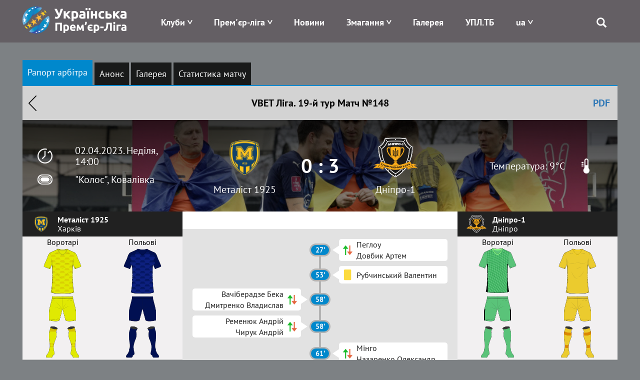

--- FILE ---
content_type: text/html; charset=UTF-8
request_url: https://upl.ua/ua/report/view/6459
body_size: 9047
content:
<!DOCTYPE html>
<html lang="uk">
<head>
    <meta charset="UTF-8">
    <meta name="viewport" content="width=device-width, initial-scale=1">
        <meta property="description" content="Рапорт арбітра. Матч №148, 19-й тур, VBET Ліга. Металіст 1925 - Дніпро-1">
            <meta property="og:title" content="Металіст 1925 - Дніпро-1 | Рапорт арбітра | Українська Премʼєр-Ліга | Офіційний сайт УПЛ - upl.ua">
                <meta property="og:description" content="Рапорт арбітра. Матч №148, 19-й тур, VBET Ліга. Металіст 1925 - Дніпро-1">
        <link rel="alternate" type="application/rss+xml" title="RSS" href="https://upl.ua/ua/rss">
    <link href="/images/favicon.png" rel="icon" type="image/png">
    <meta name="csrf-param" content="_csrf">
<meta name="csrf-token" content="mwHSsS1CHFroHRpe6jKYZOu9pyhQQsZjtAtuyh1JNZ3pdrnSfHFeBdAveQiCfv0pg_zScQU79TLQXwipSwht6Q==">
    <title>Металіст 1925 - Дніпро-1 | Рапорт арбітра | Українська Премʼєр-Ліга | Офіційний сайт УПЛ - upl.ua</title>
    <link href="/assets/eafc822/css/bootstrap.css" rel="stylesheet">
<link href="/assets/bd58ec84/nprogress.css" rel="stylesheet">
<link href="/css/site47.css" rel="stylesheet">    <!-- Google tag (gtag.js) -->
    <script async src="https://www.googletagmanager.com/gtag/js?id=G-8VFJHTP7X4"></script>
    <script>
        window.dataLayer = window.dataLayer || [];
        function gtag(){dataLayer.push(arguments);}
        gtag('js', new Date());

        gtag('config', 'G-8VFJHTP7X4');
    </script>
</head>
<body>

 <div class="main_blink" rel="nofollow" target="_blank"></div>

    <div class="header">
        
<div class="container">
    <div class="logo pull-left">
        <a href="/"><img src="/images/logo-horizontal.png" alt="Прем'єр-ліга" /></a>
    </div>
    <div class="menu pull-right">
        <div class="main-menu">
            <div class="open-menu"><span class="glyphicon glyphicon-menu"></span></div>
            <ul>
                <li class="item-menu clubs-menu has-sub">

                    <a>Клуби</a>
                    <ul class="sub-menu clubs-menu">
                                                    <li class="item-team"><a href="/ua/clubs/view/1811"><div class="logo-img"><img class="logo-team" src="/glide/uploads/2107/8vALRF-nW80WW9IpEQ-orW6uTxShQVzM.png?w=40&amp;h=40&amp;fit=contain&amp;s=d872c98d4287289ea7e78ed777031501" alt="Верес"></div><div class="name-team">Верес</div></a> </li>
                                                    <li class="item-team"><a href="/ua/clubs/view/7"><div class="logo-img"><img class="logo-team" src="/glide/uploads/2507/M2UkQxtEVWCT7XYedPmC7Gay7EJo7dG5.png?w=40&amp;h=40&amp;fit=contain&amp;s=ca2864a973760b2f6d176529c362f616" alt="Динамо"></div><div class="name-team">Динамо</div></a> </li>
                                                    <li class="item-team"><a href="/ua/clubs/view/1821"><div class="logo-img"><img class="logo-team" src="/glide/uploads/2507/eKUMtne7woyuc_U_fYw1qVltNLApToLJ.png?w=40&amp;h=40&amp;fit=contain&amp;s=4782e523bf3b45b8da40ef093adc9823" alt="Епіцентр"></div><div class="name-team">Епіцентр</div></a> </li>
                                                    <li class="item-team"><a href="/ua/clubs/view/11"><div class="logo-img"><img class="logo-team" src="/glide/uploads/2302/33o6ntOLp_iVUKYHr2DigOuTjeXp34iH.png?w=40&amp;h=40&amp;fit=contain&amp;s=9b3e84a7fa8d96959c0a8928005724c0" alt="Зоря"></div><div class="name-team">Зоря</div></a> </li>
                                                    <li class="item-team"><a href="/ua/clubs/view/1864"><div class="logo-img"><img class="logo-team" src="/glide/uploads/2306/mpbOyupJlai6xwtN3kYTCNLwWs9-D1aV.png?w=40&amp;h=40&amp;fit=contain&amp;s=b74d9c8e08e08030c6139ccd4a270f24" alt="Карпати"></div><div class="name-team">Карпати</div></a> </li>
                                                    <li class="item-team"><a href="/ua/clubs/view/1806"><div class="logo-img"><img class="logo-team" src="/glide/uploads/2008/SLc6LVbnLbZpYNdoXsLpaN0HzTFJ615L.png?w=40&amp;h=40&amp;fit=contain&amp;s=18775a71e968a13debe1c3c561473d90" alt="Колос"></div><div class="name-team">Колос</div></a> </li>
                                                    <li class="item-team"><a href="/ua/clubs/view/1478"><div class="logo-img"><img class="logo-team" src="/glide/uploads/2207/6mgkU1zsv7XhBZVByQiuThlgR_N9robF.png?w=40&amp;h=40&amp;fit=contain&amp;s=9a113e0bf96d5f97237d2f8705cc5b7c" alt="Кривбас"></div><div class="name-team">Кривбас</div></a> </li>
                                                    <li class="item-team"><a href="/ua/clubs/view/1854"><div class="logo-img"><img class="logo-team" src="/glide/uploads/2408/5-MgyAUluq3Td6cz8tto9XKAJd1VoauR.png?w=40&amp;h=40&amp;fit=contain&amp;s=e46698e2b7a08710f40a1d8a88adcf64" alt="Кудрівка"></div><div class="name-team">Кудрівка</div></a> </li>
                                                    <li class="item-team"><a href="/ua/clubs/view/1813"><div class="logo-img"><img class="logo-team" src="/glide/uploads/2306/nRhjQV77UW6NOGfGDv97PKgjn-Y-idb_.png?w=40&amp;h=40&amp;fit=contain&amp;s=9fad9cfc1c45881659fd7a385adc1789" alt="ЛНЗ"></div><div class="name-team">ЛНЗ</div></a> </li>
                                                    <li class="item-team"><a href="/ua/clubs/view/1810"><div class="logo-img"><img class="logo-team" src="/glide/uploads/2107/xu9RvRERbg7jg7wPNXLeIH4AenJcFUhC.png?w=40&amp;h=40&amp;fit=contain&amp;s=d67fdeb96f3875797dc69c5de23f87ed" alt="Металіст 1925"></div><div class="name-team">Металіст 1925</div></a> </li>
                                                    <li class="item-team"><a href="/ua/clubs/view/1565"><div class="logo-img"><img class="logo-team" src="/glide/uploads/2307/jp9YtQumoBmnBr-CyS9qG84Z2T0uJDBM.png?w=40&amp;h=40&amp;fit=contain&amp;s=d2f73805c8d91ce42b091d5d7f796657" alt="Оболонь"></div><div class="name-team">Оболонь</div></a> </li>
                                                    <li class="item-team"><a href="/ua/clubs/view/19"><div class="logo-img"><img class="logo-team" src="/glide/uploads/1611/-O3qIDnmY2y78cevXXjO1DazjQACCduO.png?w=40&amp;h=40&amp;fit=contain&amp;s=f9a5041e22f2d5a1fca07de01d7b2660" alt="Олександрія"></div><div class="name-team">Олександрія</div></a> </li>
                                                    <li class="item-team"><a href="/ua/clubs/view/1814"><div class="logo-img"><img class="logo-team" src="/glide/uploads/2407/JHwLLcfZdR8tIV1IreDQR9ZFbHgkkLqk.png?w=40&amp;h=40&amp;fit=contain&amp;s=e0157ffe5219748faa36c819725f22dd" alt="Полісся"></div><div class="name-team">Полісся</div></a> </li>
                                                    <li class="item-team"><a href="/ua/clubs/view/1815"><div class="logo-img"><img class="logo-team" src="/glide/uploads/2507/YReqdR-TJWgK5PVezaD3olx4oH1SWpAv.png?w=40&amp;h=40&amp;fit=contain&amp;s=0d74efa684e5c1aea3858c7a4ab6f1f9" alt="Полтава"></div><div class="name-team">Полтава</div></a> </li>
                                                    <li class="item-team"><a href="/ua/clubs/view/1809"><div class="logo-img"><img class="logo-team" src="/glide/uploads/2008/UEc3sWv1sOCbq5wfcQq7q3vyTTe9nDO4.png?w=40&amp;h=40&amp;fit=contain&amp;s=3182aabd8900a9912717fa052daa6206" alt="Рух"></div><div class="name-team">Рух</div></a> </li>
                                                    <li class="item-team"><a href="/ua/clubs/view/28"><div class="logo-img"><img class="logo-team" src="/glide/uploads/1611/fMDO1b8zb6sMeeGDfV1bAKdJ2aQOgU1C.png?w=40&amp;h=40&amp;fit=contain&amp;s=aaa0644084e6fde89f37e3e7009994f1" alt="Шахтар"></div><div class="name-team">Шахтар</div></a> </li>
                                            </ul>
                </li>
                <li class="item-menu has-sub">
                    <a href="#" style="white-space: nowrap;">Прем'єр-ліга</a>
                    <ul class="sub-menu sub-around">
                        <li><a href="/ua/pages/about">Про УПЛ</a></li>
                        <li><a href="/ua/pages/logo">Лого</a></li>
<!--                        <li>--><!--</li>-->
<!--                        <li>--><!--</li>-->
                        <!--<li></li>-->
                        <!--<li></li>-->
                        <li><a href="/ua/pages/docs">Документи</a></li>
                                                    <li><a href="/ua/upl-prizes">Призи УПЛ</a></li>
                                                <!--<li></li>-->
                        <li><a href="/ua/pages/contacts">Контакти</a></li>
                    </ul>
                </li>
<!--                -->                <li class="item-menu ">
                   <a href="/ua/news/index">Новини</a>                </li>
<!--                -->                <li class="item-menu has-sub">
                    <a href="#">Змагання</a>
                    <ul class="sub-menu">
                                                    <li><a href="/ua/tournaments/championship/428">VBET Українська Премʼєр-Ліга</a></li>
                                                                            <li><a href="/ua/tournaments/championship/429">Національна Ліга U-19</a></li>
                                                                        <!--                        <li>--><!--</li>-->
                        <!--<li></li>
                        <li></li>-->
                        <li><a href="/ua/tournaments/games">Календар</a></li>
                        <li><a href="/ua/people/suspensions">Відсторонення</a></li>
<!--                        <li>--><!--</li>-->
                    </ul>
                </li>
<!--                <li class="item-menu-->
<!--                --><!--                ">-->
<!--                    --><!--                    --><!--                </li>-->
<!--                <li class="item-menu--><!--">-->
<!--                    --><!--                </li>-->
                <li class="item-menu">
                    <a href="/ua/photo-galleries">Галерея</a>                </li>
                <li class="item-menu">
                    <a href="/ua/upltv">УПЛ.ТБ</a>                </li>
                <li class="item-menu has-sub">
                    
<!--<div class="btn-group --><!--">-->
<!--    <a class="dropdown-toggle" data-toggle="dropdown" href="#">-->
    <a href="#">
        <span class="uppercase">ua</span>
<!--        <span class="caret"></span>-->
    </a>
<!--    <ul class="dropdown-menu">-->
    <ul class="sub-menu sub-around">
<!--        <li class="item-lang">-->
        <li>
            <a href="/en/report/view/6459?id=6459">English</a>        </li>
<!--        <li class="item-lang">-->
        <li>
            <a href="/ua/report/view/6459?id=6459">Українська</a>                        </li>
    </ul>
<!--</div>-->                </li>
                <li class="search">
                    <span class="glyphicon glyphicon-search"></span>
                    <div class="search-block">
                        <form id="search-form" action="/search" method="get" role="form">
                            <div class="input-group">
                                <div class="form-group field-searchform-query required has-success">
                                    <input type="text" id="searchform-query" class="form-control" name="query" placeholder="Пошук...">
                                </div>
                                <span class="input-group-btn"> <button type="submit" class="btn btn-default"><span class="glyphicon glyphicon-search"></span></button> </span>
                            </div>
                        </form>
                    </div>
                </li>
            </ul>
        </div>
    </div>
</div>
    </div>

    <div class="page">
                
        <div class="report report-view">            <div id="tournament-pjax" data-pjax-container="" data-pjax-push-state data-pjax-timeout="9000">
<style>
    .match-index .container .match-main-info{
        background: linear-gradient(rgba(0,0,0,0.8), rgba(0,0,0,0.4)), url(/glide/uploads/2304/HRXCLdlFiOLNx2DiD_EH9Ya5TXLu_YAR.jpg?w=1024&h=1024&fit=contain&s=b96745b555e1a47eb80821acb8ea0379) no-repeat center 30%;
        background-size: cover;
    }

    .blueimp-gallery-carousel {
        padding-bottom: 66.6%;
        box-shadow: unset;
    }

    .blueimp-gallery > .prev,
    .blueimp-gallery > .next {
        width: 40px;
        height: 40px;
        font-size: 45px;
        line-height: 35px;
        border: 0;
    }
    .blueimp-gallery>.indicator>li {
        width: 15px;
        height: 15px;
        border-radius: 8px;
    }
</style>
<div id="w0">

</div><div class="match-index">
    <div class="container">
            <div class="tablet-part">
                <ul id="w1" class="nav nav-pills"><li class="active"><a href="/ua/report/view/6459/report">Рапорт арбітра</a></li>
<li><a href="/ua/report/view/6459/preview">Анонс</a></li>
<li><a href="/ua/report/view/6459/gallery">Галерея</a></li>
<li><a href="https://upl.ua/ex/reports/6459.pdf" target="_blank" data-pjax="0">Статистика матчу</a></li></ul>
<div class="tab-content"><div id="w1-tab0" class="tab-pane active"></div>
<div id="w1-tab1" class="tab-pane"></div>
<div id="w1-tab2" class="tab-pane"></div>
<div id="w1-tab3" class="tab-pane"></div></div>                <div class="match-header">
                    <a class="back-btn" href="/">Назад</a>                    VBET Ліга.                    19-й тур                    Матч №148                    <a href="/ua/report/export-pdf/6459" rel="nofollow" style="position:absolute; right: 30px" target="_blank">PDF</a>                </div>
                <div class="match-main-info">
                    <div class="left-part">

                        <div class="time">02.04.2023. Неділя, 14:00</div>
                        <div class="place">
                            <a href="/stadiums/view/2747" class="place">"Колос", Ковалівка</a>
                        </div>
                    </div>
                    <div class="center-part">
                        <div class="team"><div class="logo"><a href="/clubs/view/1810" class="name-team"><img src="/uploads/2106/e5Gn4jtLLF92zi7U-mdMVr-OSKD8Qv6p.png" alt=""></div> Металіст 1925</a></div>
                        <div class="resualt">0 : 3</div>
                        <div class="team"><div class="logo"><a href="/clubs/view/1807" class="name-team"><img src="/uploads/2107/_AS8AcN7oXwAqLKtwuXMm0ojnkL5HMlE.png" alt=""></div> Дніпро-1</a></div>
                    </div>
                    <div class="right-part">
                                                                                                                <div class="temperature">Температура: 9°C</div>
                                                    

                    </div>
                </div>
                <div class="content-part">
                    
<style>
    .kits {
        color: black;
        /*background: #7d8184;*/
        background: #f2f0f1;
        width: 100%;
        text-align: center;
        border: 0;
    }
    .kits .shorts td {
        padding-bottom: 5px;
        border: 0;
    }
    .kits td.kit {
        width: 50%;
    }
    .kits img {
        max-width: 50%;
    }
</style>
        <div class="teams-info">
            
<div class="team-players">

    <div class="team">
        <div class="logo"><img src="/uploads/2106/e5Gn4jtLLF92zi7U-mdMVr-OSKD8Qv6p.png" alt=""></div>
        <div class="info">
            <div class="name">Металіст 1925</div>
            <div class="title">Харків</div>
        </div>
    </div>
    <div class="kit">
                                    <table class="kits">
                    <tr>
                        <td class="kit">Воротарі</td>
                        <td class="kit">Польові</td>
                    </tr>
                    <tr>
                        <td><img class="kit" src="/uploads/2202/KB_-TAtCCyBUsicNGU75vAbKuDlKZv87.png" alt=""></td>
                        <td><img class="kit" src="/uploads/2201/8VprZEBCg_F2G4zyoR46qKbDDDmcArEE.png" alt=""></td>
                    </tr>
                    <tr class="shorts">
                        <td><img class="kit" src="/uploads/2202/E_zhbLdUn-2Zod4S4XlPCcrQRBx9XPCo.png" alt=""></td>
                        <td><img class="kit" src="/uploads/2201/XqzWoMePdSXUxXh_q2mkDRZt1mmqOuKn.png" alt=""></td>
                    </tr>
                    <tr>
                        <td><img class="kit" src="/uploads/2202/gcxGsFxtJxqQdws-ZSLUSNBzm50QS3DN.png" alt=""></td>
                        <td><img class="kit" src="/uploads/2201/0Wj16IJ9VL81MgY2dYPgUEbRp2qGehF1.png" alt=""></td>
                    </tr>
                </table>
                        </div>
    <div class="list-title">
        Стартовий склад    </div>
        <div class="list-players">
                <div class="player-item">
            <a href="/ua/people/view/57320">
<!--                <div class="img">--><!--</div>-->
                <div class="num">37</div>                <div class="player-name">Мозіль Олег</div>            </a>
        </div>
                <div class="player-item">
            <a href="/ua/people/view/56130">
<!--                <div class="img">--><!--</div>-->
                <div class="num">29</div>                <div class="player-name">Жичиков Максим</div>            </a>
        </div>
                <div class="player-item">
            <a href="/ua/people/view/57163">
<!--                <div class="img">--><!--</div>-->
                <div class="num">30</div>                <div class="player-name">Безуглий Микита</div>            </a>
        </div>
                <div class="player-item">
            <a href="/ua/people/view/57962">
<!--                <div class="img">--><!--</div>-->
                <div class="num">17</div>                <div class="player-name">Курило Ігор</div>            </a>
        </div>
                <div class="player-item">
            <a href="/ua/people/view/57441">
<!--                <div class="img">--><!--</div>-->
                <div class="num">23</div>                <div class="player-name">Шершень Михайло</div>            </a>
        </div>
                <div class="player-item">
            <a href="/ua/people/view/53761">
<!--                <div class="img">--><!--</div>-->
                <div class="num">8</div>                <div class="player-name">Мартинюк Ярослав</div>            </a>
        </div>
                <div class="player-item">
            <a href="/ua/people/view/57255">
<!--                <div class="img">--><!--</div>-->
                <div class="num">10</div>                <div class="player-name">Русин Ростислав</div>            </a>
        </div>
                <div class="player-item">
            <a href="/ua/people/view/57039">
<!--                <div class="img">--><!--</div>-->
                <div class="num">28</div>                <div class="player-name">Габелок Артем (К)</div>            </a>
        </div>
                <div class="player-item">
            <a href="/ua/people/view/57652">
<!--                <div class="img">--><!--</div>-->
                <div class="num">6</div>                <div class="player-name">Вачіберадзе Бека</div>            </a>
        </div>
                <div class="player-item">
            <a href="/ua/people/view/58811">
<!--                <div class="img">--><!--</div>-->
                <div class="num">11</div>                <div class="player-name">Ременюк Андрій</div>            </a>
        </div>
                <div class="player-item">
            <a href="/ua/people/view/65355">
<!--                <div class="img">--><!--</div>-->
                <div class="num">21</div>                <div class="player-name">Бичек Костянтин</div>            </a>
        </div>
            </div>
    <div class="list-title">
        Запасні    </div>
    <div class="list-players">
                    <div class="player-item">
                <a href="/ua/people/view/54753">
<!--                    <div class="img">--><!--</div>-->
                    <div class="num">1</div>                    <div class="player-name">Сидоренко Денис</div>                </a>
            </div>
                    <div class="player-item">
                <a href="/ua/people/view/66989">
<!--                    <div class="img">--><!--</div>-->
                    <div class="num">13</div>                    <div class="player-name">Потімков Ігор</div>                </a>
            </div>
                    <div class="player-item">
                <a href="/ua/people/view/66306">
<!--                    <div class="img">--><!--</div>-->
                    <div class="num">2</div>                    <div class="player-name">Капінус Дмитро</div>                </a>
            </div>
                    <div class="player-item">
                <a href="/ua/people/view/56390">
<!--                    <div class="img">--><!--</div>-->
                    <div class="num">3</div>                    <div class="player-name">Ткачук Євгеній</div>                </a>
            </div>
                    <div class="player-item">
                <a href="/ua/people/view/66961">
<!--                    <div class="img">--><!--</div>-->
                    <div class="num">4</div>                    <div class="player-name">Коваленко Іван</div>                </a>
            </div>
                    <div class="player-item">
                <a href="/ua/people/view/66991">
<!--                    <div class="img">--><!--</div>-->
                    <div class="num">69</div>                    <div class="player-name">Потімков Юрій</div>                </a>
            </div>
                    <div class="player-item">
                <a href="/ua/people/view/65860">
<!--                    <div class="img">--><!--</div>-->
                    <div class="num">15</div>                    <div class="player-name">Абдулла</div>                </a>
            </div>
                    <div class="player-item">
                <a href="/ua/people/view/53826">
<!--                    <div class="img">--><!--</div>-->
                    <div class="num">19</div>                    <div class="player-name">Ткачук Андрій</div>                </a>
            </div>
                    <div class="player-item">
                <a href="/ua/people/view/58419">
<!--                    <div class="img">--><!--</div>-->
                    <div class="num">22</div>                    <div class="player-name">Дмитренко Владислав</div>                </a>
            </div>
                    <div class="player-item">
                <a href="/ua/people/view/56993">
<!--                    <div class="img">--><!--</div>-->
                    <div class="num">27</div>                    <div class="player-name">Кравченко Дмитро</div>                </a>
            </div>
                    <div class="player-item">
                <a href="/ua/people/view/67705">
<!--                    <div class="img">--><!--</div>-->
                    <div class="num">33</div>                    <div class="player-name">Ігор</div>                </a>
            </div>
                    <div class="player-item">
                <a href="/ua/people/view/65498">
<!--                    <div class="img">--><!--</div>-->
                    <div class="num">79</div>                    <div class="player-name">Чирук Андрій</div>                </a>
            </div>
            </div>
    <div class="list-title">
        Тренер    </div>
    <div class="list-players">
                    <div class="player-item">
                <div>
                    <div class="player-name">Галовський Де Ласерда Едмар</div>                </div>
            </div>
            </div>
    </div>
            <div class="events-container">
                                                                                                <div class="tv-channel">
                            </div>
            <div class="match-info">
                                                                                            <div class="event type-change">
                            <div class="player clear"></div>
                            <div class="point">
                                                                    27'                                                            </div>
                            <div class="player">
                                <div class="ico-type"></div>
                                <div class="players">Пеглоу<br>Довбик Артем</div>
                            </div>
                        </div>
                                                                                <div class="event type-card-0">
                            <div class="player clear"></div>
                            <div class="point">
                                                                    53'                                                            </div>
                            <div class="player">
                                <div class="ico-type"></div>
                                <div class="players">Рубчинський Валентин</div>
                            </div>
                        </div>
                                                                                <div class="event type-change">
                            <div class="player" style="justify-content: flex-end">
                                <div class="players">Вачіберадзе Бека<br>Дмитренко Владислав</div>
                                <div class="ico-type"></div>
                            </div>
                            <div class="point">
                                                                    58'                                                            </div>
                            <div class="player clear"></div>
                        </div>
                                                                                <div class="event type-change">
                            <div class="player" style="justify-content: flex-end">
                                <div class="players">Ременюк Андрій<br>Чирук Андрій</div>
                                <div class="ico-type"></div>
                            </div>
                            <div class="point">
                                                                    58'                                                            </div>
                            <div class="player clear"></div>
                        </div>
                                                                                <div class="event type-change">
                            <div class="player clear"></div>
                            <div class="point">
                                                                    61'                                                            </div>
                            <div class="player">
                                <div class="ico-type"></div>
                                <div class="players">Мінго<br>Назаренко Олександр</div>
                            </div>
                        </div>
                                                                                <div class="event type-change">
                            <div class="player clear"></div>
                            <div class="point">
                                                                    61'                                                            </div>
                            <div class="player">
                                <div class="ico-type"></div>
                                <div class="players">Рубчинський Валентин<br>Когут Ігор</div>
                            </div>
                        </div>
                                                                                <div class="event type-change">
                            <div class="player clear"></div>
                            <div class="point">
                                                                    68'                                                            </div>
                            <div class="player">
                                <div class="ico-type"></div>
                                <div class="players">Каплієнко Олександр<br>Хайнер</div>
                            </div>
                        </div>
                                                                                <div class="event type-change">
                            <div class="player clear"></div>
                            <div class="point">
                                                                    68'                                                            </div>
                            <div class="player">
                                <div class="ico-type"></div>
                                <div class="players">Пасіч Євгеній<br>Матарріта</div>
                            </div>
                        </div>
                                                                                <div class="event type-score-1">
                            <div class="player clear"></div>
                            <div class="point">
                                                                    71'                                                            </div>
                            <div class="player">
                                <div class="ico-type"></div>
                                <div class="players">Довбик Артем</div>
                            </div>
                        </div>
                                                                                <div class="event type-card-0">
                            <div class="player" style="justify-content: flex-end">
                                <div class="players">Мартинюк Ярослав</div>
                                <div class="ico-type"></div>
                            </div>
                            <div class="point">
                                                                    71'                                                            </div>
                            <div class="player clear"></div>
                        </div>
                                                                                <div class="event type-score-3">
                            <div class="player clear"></div>
                            <div class="point">
                                                                    77'                                                            </div>
                            <div class="player">
                                <div class="ico-type"></div>
                                <div class="players">Довбик Артем</div>
                            </div>
                        </div>
                                                                                <div class="event type-card-0">
                            <div class="player" style="justify-content: flex-end">
                                <div class="players">Курило Ігор</div>
                                <div class="ico-type"></div>
                            </div>
                            <div class="point">
                                                                    77'                                                            </div>
                            <div class="player clear"></div>
                        </div>
                                                                                <div class="event type-change">
                            <div class="player" style="justify-content: flex-end">
                                <div class="players">Габелок Артем<br>Ігор</div>
                                <div class="ico-type"></div>
                            </div>
                            <div class="point">
                                                                    78'                                                            </div>
                            <div class="player clear"></div>
                        </div>
                                                                                <div class="event type-score-3">
                            <div class="player clear"></div>
                            <div class="point">
                                                                    81'                                                            </div>
                            <div class="player">
                                <div class="ico-type"></div>
                                <div class="players">Довбик Артем</div>
                            </div>
                        </div>
                                                                                <div class="event type-card-0">
                            <div class="player" style="justify-content: flex-end">
                                <div class="players">Мозіль Олег</div>
                                <div class="ico-type"></div>
                            </div>
                            <div class="point">
                                                                    81'                                                            </div>
                            <div class="player clear"></div>
                        </div>
                                                                                <div class="event type-change">
                            <div class="player" style="justify-content: flex-end">
                                <div class="players">Мозіль Олег<br>Потімков Ігор</div>
                                <div class="ico-type"></div>
                            </div>
                            <div class="point">
                                                                    90+1'                                                            </div>
                            <div class="player clear"></div>
                        </div>
                                                                                <div class="event type-change">
                            <div class="player" style="justify-content: flex-end">
                                <div class="players">Бичек Костянтин<br>Кравченко Дмитро</div>
                                <div class="ico-type"></div>
                            </div>
                            <div class="point">
                                                                    90+1'                                                            </div>
                            <div class="player clear"></div>
                        </div>
                                                                                    
            </div>
            </div>
            
<div class="team-players">

    <div class="team">
        <div class="logo"><img src="/uploads/2107/_AS8AcN7oXwAqLKtwuXMm0ojnkL5HMlE.png" alt=""></div>
        <div class="info">
            <div class="name">Дніпро-1</div>
            <div class="title">Дніпро</div>
        </div>
    </div>
    <div class="kit">
                                    <table class="kits">
                    <tr>
                        <td class="kit">Воротарі</td>
                        <td class="kit">Польові</td>
                    </tr>
                    <tr>
                        <td><img class="kit" src="/uploads/2201/XGIQVTsjp1P7UhsZBoQFQM1yCK52tAw4.png" alt=""></td>
                        <td><img class="kit" src="/uploads/2201/-mEX2ppHmXEvNoyQcYMojQU74ODBeh03.png" alt=""></td>
                    </tr>
                    <tr class="shorts">
                        <td><img class="kit" src="/uploads/2201/APTl2kc1bRK8z6owErdHc6SDlEcPU4TQ.png" alt=""></td>
                        <td><img class="kit" src="/uploads/2201/EFBbdQuH2I-i10nzdlP_KtpJQOpiQUoL.png" alt=""></td>
                    </tr>
                    <tr>
                        <td><img class="kit" src="/uploads/2201/TRgfrwo5NOfVB_EKOO9pqIpw9LrdMx2x.png" alt=""></td>
                        <td><img class="kit" src="/uploads/2201/vQJ50L5dnefkwpCnSHE65tx1ABnL2jYJ.png" alt=""></td>
                    </tr>
                </table>
                        </div>
    <div class="list-title">
        Стартовий склад    </div>
        <div class="list-players">
                <div class="player-item">
            <a href="/ua/people/view/65747">
<!--                <div class="img">--><!--</div>-->
                <div class="num">1</div>                <div class="player-name">Рибак Владислав</div>            </a>
        </div>
                <div class="player-item">
            <a href="/ua/people/view/57357">
<!--                <div class="img">--><!--</div>-->
                <div class="num">26</div>                <div class="player-name">Каплієнко Олександр</div>            </a>
        </div>
                <div class="player-item">
            <a href="/ua/people/view/67686">
<!--                <div class="img">--><!--</div>-->
                <div class="num">99</div>                <div class="player-name">Гомес</div>            </a>
        </div>
                <div class="player-item">
            <a href="/ua/people/view/58609">
<!--                <div class="img">--><!--</div>-->
                <div class="num">5</div>                <div class="player-name">Сарапій Едуард</div>            </a>
        </div>
                <div class="player-item">
            <a href="/ua/people/view/56742">
<!--                <div class="img">--><!--</div>-->
                <div class="num">42</div>                <div class="player-name">Пасіч Євгеній</div>            </a>
        </div>
                <div class="player-item">
            <a href="/ua/people/view/67402">
<!--                <div class="img">--><!--</div>-->
                <div class="num">23</div>                <div class="player-name">Мінго</div>            </a>
        </div>
                <div class="player-item">
            <a href="/ua/people/view/56031">
<!--                <div class="img">--><!--</div>-->
                <div class="num">18</div>                <div class="player-name">Бабенко Руслан</div>            </a>
        </div>
                <div class="player-item">
            <a href="/ua/people/view/66156">
<!--                <div class="img">--><!--</div>-->
                <div class="num">22</div>                <div class="player-name">Рубчинський Валентин</div>            </a>
        </div>
                <div class="player-item">
            <a href="/ua/people/view/58055">
<!--                <div class="img">--><!--</div>-->
                <div class="num">8</div>                <div class="player-name">Піхальонок Олександр (К)</div>            </a>
        </div>
                <div class="player-item">
            <a href="/ua/people/view/57527">
<!--                <div class="img">--><!--</div>-->
                <div class="num">9</div>                <div class="player-name">Гуцуляк Олексій</div>            </a>
        </div>
                <div class="player-item">
            <a href="/ua/people/view/67733">
<!--                <div class="img">--><!--</div>-->
                <div class="num">10</div>                <div class="player-name">Пеглоу</div>            </a>
        </div>
            </div>
    <div class="list-title">
        Запасні    </div>
    <div class="list-players">
                    <div class="player-item">
                <a href="/ua/people/view/67410">
<!--                    <div class="img">--><!--</div>-->
                    <div class="num">93</div>                    <div class="player-name">Макс Валеф</div>                </a>
            </div>
                    <div class="player-item">
                <a href="/ua/people/view/66643">
<!--                    <div class="img">--><!--</div>-->
                    <div class="num">12</div>                    <div class="player-name">Кінарейкін Яків</div>                </a>
            </div>
                    <div class="player-item">
                <a href="/ua/people/view/58219">
<!--                    <div class="img">--><!--</div>-->
                    <div class="num">7</div>                    <div class="player-name">Довбик Артем</div>                </a>
            </div>
                    <div class="player-item">
                <a href="/ua/people/view/67729">
<!--                    <div class="img">--><!--</div>-->
                    <div class="num">44</div>                    <div class="player-name">Матарріта</div>                </a>
            </div>
                    <div class="player-item">
                <a href="/ua/people/view/53722">
<!--                    <div class="img">--><!--</div>-->
                    <div class="num">14</div>                    <div class="player-name">Федорів Віталій</div>                </a>
            </div>
                    <div class="player-item">
                <a href="/ua/people/view/67730">
<!--                    <div class="img">--><!--</div>-->
                    <div class="num">27</div>                    <div class="player-name">Хайнер</div>                </a>
            </div>
                    <div class="player-item">
                <a href="/ua/people/view/58939">
<!--                    <div class="img">--><!--</div>-->
                    <div class="num">29</div>                    <div class="player-name">Назаренко Олександр</div>                </a>
            </div>
                    <div class="player-item">
                <a href="/ua/people/view/57834">
<!--                    <div class="img">--><!--</div>-->
                    <div class="num">25</div>                    <div class="player-name">Когут Ігор</div>                </a>
            </div>
                    <div class="player-item">
                <a href="/ua/people/view/57040">
<!--                    <div class="img">--><!--</div>-->
                    <div class="num">31</div>                    <div class="player-name">Танковський Вячеслав</div>                </a>
            </div>
                    <div class="player-item">
                <a href="/ua/people/view/58551">
<!--                    <div class="img">--><!--</div>-->
                    <div class="num">11</div>                    <div class="player-name">Підлепенець Євген</div>                </a>
            </div>
                    <div class="player-item">
                <a href="/ua/people/view/55394">
<!--                    <div class="img">--><!--</div>-->
                    <div class="num">34</div>                    <div class="player-name">Танчик Володимир</div>                </a>
            </div>
                    <div class="player-item">
                <a href="/ua/people/view/66264">
<!--                    <div class="img">--><!--</div>-->
                    <div class="num">2</div>                    <div class="player-name">Кононов Микита</div>                </a>
            </div>
            </div>
    <div class="list-title">
        Тренер    </div>
    <div class="list-players">
                    <div class="player-item">
                <div>
                    <div class="player-name">Кучер Олександр</div>                </div>
            </div>
            </div>
    </div>
        </div>
        <div class="footer-info" style="border-top: 1px solid #e8e8e8;">
                            <div class="item-info">
                    <div class="label">Арбітр:</div>
                    <div class="value">Омельченко Олександр</div>
                </div>
                <div class="item-info">
                    <div class="label">Асистент 1:</div>
                    <div class="value">Нижник Віктор</div>
                </div>
                <div class="item-info">
                    <div class="label">Асистент 2:</div>
                    <div class="value">Скрипка Андрій</div>
                </div>

                                
                                <div class="item-info">
                    <div class="label">4-й арбітр:</div>
                    <div class="value">Шандор Олександр</div>
                </div>
                                                <div class="item-info">
                    <div class="label">Делегат:</div>
                    <div class="value">Таран Андрій</div>
                </div>
                                                <div class="item-info">
                    <div class="label">Спостерігач арбітражу:</div>
                    <div class="value">Шмигельський Орест</div>
                </div>
                                                                                                    </div>                </div>
            </div>
    </div>
</div>

</div>        </div>
        <div class="contact-part">
            <div class="container">
                <div class="flex-contact">
<!--                    <div class="contact-info">-->
<!--                    </div>-->
<!--                    <div class="recent-news">-->
                    <div class="contact-info">
                        Ідентифікатор онлайн-медіа R40-05906<br>Суб'єкт у сфері онлайн-медіа: ТОВ &laquo;ПРЕМ’ЄР-ЛІГА.&raquo;<br>м. Київ, 01601, вул. Велика Васильківська 23-Б<br>+38 044 521 06 99

<!--                        <div id="subscribe-button" class="button-recent">--><!--</div>-->
                    </div>
                    <ul class="social">
                        <li>
                            <a href="https://www.facebook.com/upl.ua.official" target="_blank"><span class="glyphicon fb"></span></a>
                        </li>
<!--                        <li>-->
<!--                            <a href="https://twitter.com/upl_official" target="_blank"><span class="glyphicon tw"></span></a>-->
<!--                        </li>-->
                        <li>
                            <a href="https://www.instagram.com/ukrpremierleague/" target="_blank"><span class="glyphicon instagram"></span></a>
                        </li>
                        <li>
                            <a href="https://www.youtube.com/@upltv2023" target="_blank"><span class="glyphicon youtube"></span></a>
                        </li>
                    </ul>
                </div>
            </div>
        </div>
    </div>

    
<footer class="footer">
    <div class="container align-center">
        Об’єднання професіональних футбольних клубів України &laquo;Прем’єр-ліга&raquo;<br>Україна, 01133, Київ, пров. Лабораторний, 7-А, info@upl.ua<br>Всі права захищені © 2008-2026    </div>
</footer>



<!--<div id="subscribe-button" class="button-recent">Підписатися на новини</div>-->

<div id="modal-subscribe" class="modal">
    <div class="close-modal close-bg"></div>
    <div class="modal-content">
        <div class="modal-header">
            <h3>Subscribe</h3>
            <button type="button" class="close close-modal" data-dismiss="modal" aria-hidden="true">×</button>
        </div>
        <div class="modal-body">
            <form id="subscription-form" action="/site/subscribe">
                <input type="text" name="first_name" placeholder="Ім'я">
                <input type="text" name="last_name" placeholder="Прізвище">
                <input type="text" name="email" placeholder="e-mail">
                <div class="captcha"></div>
                <div class="input-btns">
                    <button class="btn btn-primary" type="submit">ОК</button>
                    <button class="btn btn-default" data-dismiss="modal">Відмінити</button>
                </div>
            </form>
        </div>
    </div>
</div>
<script src="/assets/aedd4592/jquery.js"></script>
<script src="/assets/eafc822/js/bootstrap.js"></script>
<script src="/assets/2c7b134b/yii.js"></script>
<script src="/assets/5c92fe7f/jquery.pjax.js"></script>
<script src="/assets/4100fb90/bootbox.js"></script>
<script src="/assets/bd58ec84/nprogress.js"></script>
<script src="/js/main.js"></script>
<script>jQuery(function ($) {
jQuery('#w1').tab();
jQuery(document).pjax(".nav-pills a", {"push":true,"replace":false,"timeout":9000,"scrollTo":false,"container":"#tournament-pjax"});
jQuery(document).off("submit", "#tournament-pjax form[data-pjax]").on("submit", "#tournament-pjax form[data-pjax]", function (event) {jQuery.pjax.submit(event, {"push":true,"replace":false,"timeout":9000,"scrollTo":false,"container":"#tournament-pjax"});});
$(function() {
    var modal = $('#modal-subscribe');

    $(document).on('submit', '#subscription-form', function(e){
        e.preventDefault();
        var form = $(this),
            action = form.attr('action');

        $.post(action, form.serialize()).done(function() {
            alert('Підписка оформлена.');
            form.trigger('reset');
            modal.modal('hide');
        }).fail(function(res) {
            if(res['status'] == 422) {
                var errors = [];
                for(var i in res.responseJSON)
                    errors.push(res.responseJSON[i].join('</br>'));

                alert(errors.join('</br>'));
            } else {
                alert('Виникла помилка. Спробуйте пізніше.');
            }
        });
    });

    $('#subscribe-button').click(function() {
        modal.modal('show');
        modal.find('form').trigger('reset');
    });
});
yii.allowAction = function (e) {
    var message = e.data('confirm');
    return message === undefined || yii.confirm(message, e);
};

yii.confirm = function (message, ok, cancel) {

    bootbox.confirm(
        {
            message: message,
            buttons: {
                confirm: {label: 'Так'},
                cancel: {label: 'Відмінити'}
            },
            callback: function (confirmed) {
                if (confirmed) {
                    !ok || ok();
                } else {
                    !cancel || cancel();
                }
            }
        }
    );

    return false;
};

window.alert = function (message) {
    bootbox.alert({
        message: message
    });
    return false;
};

jQuery(document).on('pjax:start', function() { NProgress.start(); });
jQuery(document).on('pjax:end',   function() { NProgress.done();  });
jQuery(document).on('ajaxStart',    function() { NProgress.start(); });
jQuery(document).on('ajaxComplete', function() { NProgress.done();  });
});</script>

<div id="topgallery" class="blueimp-gallery" style="display:none;">
    <div class="slides"></div>
    <h3 class="title"></h3>
    <a class="prev">‹</a>
    <a class="next">›</a>
    <a class="play-pause"></a>
    <a class="close"></a>
</div>
<script>
  (function(i,s,o,g,r,a,m){i['GoogleAnalyticsObject']=r;i[r]=i[r]||function(){
  (i[r].q=i[r].q||[]).push(arguments)},i[r].l=1*new Date();a=s.createElement(o),
  m=s.getElementsByTagName(o)[0];a.async=1;a.src=g;m.parentNode.insertBefore(a,m)
  })(window,document,'script','https://www.google-analytics.com/analytics.js','ga');
  ga('create', 'UA-56012770-2', 'auto');
  ga('send', 'pageview');
</script>

</body>
</html>
